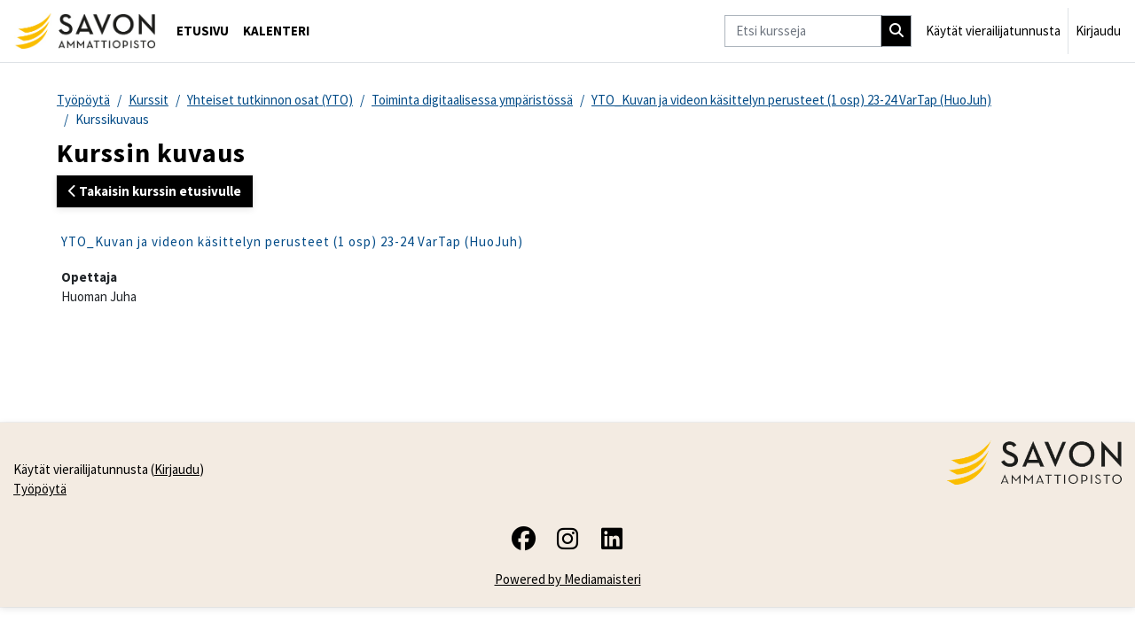

--- FILE ---
content_type: text/html; charset=utf-8
request_url: https://moodle.sakky.fi/course/info.php?id=15487
body_size: 9514
content:
<!DOCTYPE html>

<html  dir="ltr" lang="fi" xml:lang="fi">
<head>
    <title>Kurssin kuvaus | YTO_Kuvan ja videon käsittelyn perusteet (1 osp) 23-24 VarTap (HuoJuh) | Sakky-Moodle</title>
    <link rel="shortcut icon" href="https://moodle.sakky.fi/pluginfile.php/1/theme_maisteriboost/favicon/0/favicon.ico" />
    <meta http-equiv="Content-Type" content="text/html; charset=utf-8" />
<meta name="keywords" content="moodle, Kurssin kuvaus | YTO_Kuvan ja videon käsittelyn perusteet (1 osp) 23-24 VarTap (HuoJuh) | Sakky-Moodle" />
<link rel="stylesheet" type="text/css" href="https://moodle.sakky.fi/theme/yui_combo.php?rollup/3.18.1/yui-moodlesimple-min.css" /><script id="firstthemesheet" type="text/css">/** Required in order to fix style inclusion problems in IE with YUI **/</script><link rel="stylesheet" type="text/css" href="https://moodle.sakky.fi/theme/styles.php/maisteriboost/1769525188_1769007791/all" />
<link rel="stylesheet" type="text/css" href="https://moodle.sakky.fi/course/format/onetopic/styles.php" />
<script>
//<![CDATA[
var M = {}; M.yui = {};
M.pageloadstarttime = new Date();
M.cfg = {"wwwroot":"https:\/\/moodle.sakky.fi","apibase":"https:\/\/moodle.sakky.fi\/r.php\/api","homeurl":{},"sesskey":"yju0B1zeAa","sessiontimeout":"14400","sessiontimeoutwarning":1200,"themerev":"1769525188","slasharguments":1,"theme":"maisteriboost","iconsystemmodule":"core\/icon_system_fontawesome","jsrev":"1769007553","admin":"admin","svgicons":true,"usertimezone":"Eurooppa\/Helsinki","language":"fi","courseId":15487,"courseContextId":1715646,"contextid":1715646,"contextInstanceId":15487,"langrev":1769007553,"templaterev":"1769007553","siteId":1,"userId":1789};var yui1ConfigFn = function(me) {if(/-skin|reset|fonts|grids|base/.test(me.name)){me.type='css';me.path=me.path.replace(/\.js/,'.css');me.path=me.path.replace(/\/yui2-skin/,'/assets/skins/sam/yui2-skin')}};
var yui2ConfigFn = function(me) {var parts=me.name.replace(/^moodle-/,'').split('-'),component=parts.shift(),module=parts[0],min='-min';if(/-(skin|core)$/.test(me.name)){parts.pop();me.type='css';min=''}
if(module){var filename=parts.join('-');me.path=component+'/'+module+'/'+filename+min+'.'+me.type}else{me.path=component+'/'+component+'.'+me.type}};
YUI_config = {"debug":false,"base":"https:\/\/moodle.sakky.fi\/lib\/yuilib\/3.18.1\/","comboBase":"https:\/\/moodle.sakky.fi\/theme\/yui_combo.php?","combine":true,"filter":null,"insertBefore":"firstthemesheet","groups":{"yui2":{"base":"https:\/\/moodle.sakky.fi\/lib\/yuilib\/2in3\/2.9.0\/build\/","comboBase":"https:\/\/moodle.sakky.fi\/theme\/yui_combo.php?","combine":true,"ext":false,"root":"2in3\/2.9.0\/build\/","patterns":{"yui2-":{"group":"yui2","configFn":yui1ConfigFn}}},"moodle":{"name":"moodle","base":"https:\/\/moodle.sakky.fi\/theme\/yui_combo.php?m\/1769007553\/","combine":true,"comboBase":"https:\/\/moodle.sakky.fi\/theme\/yui_combo.php?","ext":false,"root":"m\/1769007553\/","patterns":{"moodle-":{"group":"moodle","configFn":yui2ConfigFn}},"filter":null,"modules":{"moodle-core-lockscroll":{"requires":["plugin","base-build"]},"moodle-core-dragdrop":{"requires":["base","node","io","dom","dd","event-key","event-focus","moodle-core-notification"]},"moodle-core-event":{"requires":["event-custom"]},"moodle-core-actionmenu":{"requires":["base","event","node-event-simulate"]},"moodle-core-maintenancemodetimer":{"requires":["base","node"]},"moodle-core-notification":{"requires":["moodle-core-notification-dialogue","moodle-core-notification-alert","moodle-core-notification-confirm","moodle-core-notification-exception","moodle-core-notification-ajaxexception"]},"moodle-core-notification-dialogue":{"requires":["base","node","panel","escape","event-key","dd-plugin","moodle-core-widget-focusafterclose","moodle-core-lockscroll"]},"moodle-core-notification-alert":{"requires":["moodle-core-notification-dialogue"]},"moodle-core-notification-confirm":{"requires":["moodle-core-notification-dialogue"]},"moodle-core-notification-exception":{"requires":["moodle-core-notification-dialogue"]},"moodle-core-notification-ajaxexception":{"requires":["moodle-core-notification-dialogue"]},"moodle-core-chooserdialogue":{"requires":["base","panel","moodle-core-notification"]},"moodle-core-handlebars":{"condition":{"trigger":"handlebars","when":"after"}},"moodle-core-blocks":{"requires":["base","node","io","dom","dd","dd-scroll","moodle-core-dragdrop","moodle-core-notification"]},"moodle-core_availability-form":{"requires":["base","node","event","event-delegate","panel","moodle-core-notification-dialogue","json"]},"moodle-course-dragdrop":{"requires":["base","node","io","dom","dd","dd-scroll","moodle-core-dragdrop","moodle-core-notification","moodle-course-coursebase","moodle-course-util"]},"moodle-course-util":{"requires":["node"],"use":["moodle-course-util-base"],"submodules":{"moodle-course-util-base":{},"moodle-course-util-section":{"requires":["node","moodle-course-util-base"]},"moodle-course-util-cm":{"requires":["node","moodle-course-util-base"]}}},"moodle-course-categoryexpander":{"requires":["node","event-key"]},"moodle-course-management":{"requires":["base","node","io-base","moodle-core-notification-exception","json-parse","dd-constrain","dd-proxy","dd-drop","dd-delegate","node-event-delegate"]},"moodle-form-shortforms":{"requires":["node","base","selector-css3","moodle-core-event"]},"moodle-form-dateselector":{"requires":["base","node","overlay","calendar"]},"moodle-question-searchform":{"requires":["base","node"]},"moodle-question-chooser":{"requires":["moodle-core-chooserdialogue"]},"moodle-availability_completion-form":{"requires":["base","node","event","moodle-core_availability-form"]},"moodle-availability_date-form":{"requires":["base","node","event","io","moodle-core_availability-form"]},"moodle-availability_grade-form":{"requires":["base","node","event","moodle-core_availability-form"]},"moodle-availability_group-form":{"requires":["base","node","event","moodle-core_availability-form"]},"moodle-availability_grouping-form":{"requires":["base","node","event","moodle-core_availability-form"]},"moodle-availability_language-form":{"requires":["base","node","event","node-event-simulate","moodle-core_availability-form"]},"moodle-availability_profile-form":{"requires":["base","node","event","moodle-core_availability-form"]},"moodle-mod_assign-history":{"requires":["node","transition"]},"moodle-mod_customcert-rearrange":{"requires":["dd-delegate","dd-drag"]},"moodle-mod_oublog-savecheck":{"requires":["base","node","io","panel","moodle-core-notification-alert"]},"moodle-mod_oublog-tagselector":{"requires":["base","node","autocomplete","autocomplete-filters","autocomplete-highlighters"]},"moodle-mod_quiz-modform":{"requires":["base","node","event"]},"moodle-mod_quiz-dragdrop":{"requires":["base","node","io","dom","dd","dd-scroll","moodle-core-dragdrop","moodle-core-notification","moodle-mod_quiz-quizbase","moodle-mod_quiz-util-base","moodle-mod_quiz-util-page","moodle-mod_quiz-util-slot","moodle-course-util"]},"moodle-mod_quiz-util":{"requires":["node","moodle-core-actionmenu"],"use":["moodle-mod_quiz-util-base"],"submodules":{"moodle-mod_quiz-util-base":{},"moodle-mod_quiz-util-slot":{"requires":["node","moodle-mod_quiz-util-base"]},"moodle-mod_quiz-util-page":{"requires":["node","moodle-mod_quiz-util-base"]}}},"moodle-mod_quiz-quizbase":{"requires":["base","node"]},"moodle-mod_quiz-autosave":{"requires":["base","node","event","event-valuechange","node-event-delegate","io-form","datatype-date-format"]},"moodle-mod_quiz-questionchooser":{"requires":["moodle-core-chooserdialogue","moodle-mod_quiz-util","querystring-parse"]},"moodle-mod_quiz-toolboxes":{"requires":["base","node","event","event-key","io","moodle-mod_quiz-quizbase","moodle-mod_quiz-util-slot","moodle-core-notification-ajaxexception"]},"moodle-message_airnotifier-toolboxes":{"requires":["base","node","io"]},"moodle-editor_atto-editor":{"requires":["node","transition","io","overlay","escape","event","event-simulate","event-custom","node-event-html5","node-event-simulate","yui-throttle","moodle-core-notification-dialogue","moodle-editor_atto-rangy","handlebars","timers","querystring-stringify"]},"moodle-editor_atto-plugin":{"requires":["node","base","escape","event","event-outside","handlebars","event-custom","timers","moodle-editor_atto-menu"]},"moodle-editor_atto-menu":{"requires":["moodle-core-notification-dialogue","node","event","event-custom"]},"moodle-editor_atto-rangy":{"requires":[]},"moodle-report_eventlist-eventfilter":{"requires":["base","event","node","node-event-delegate","datatable","autocomplete","autocomplete-filters"]},"moodle-report_loglive-fetchlogs":{"requires":["base","event","node","io","node-event-delegate"]},"moodle-gradereport_history-userselector":{"requires":["escape","event-delegate","event-key","handlebars","io-base","json-parse","moodle-core-notification-dialogue"]},"moodle-qbank_editquestion-chooser":{"requires":["moodle-core-chooserdialogue"]},"moodle-tool_lp-dragdrop-reorder":{"requires":["moodle-core-dragdrop"]},"moodle-assignfeedback_editpdf-editor":{"requires":["base","event","node","io","graphics","json","event-move","event-resize","transition","querystring-stringify-simple","moodle-core-notification-dialog","moodle-core-notification-alert","moodle-core-notification-warning","moodle-core-notification-exception","moodle-core-notification-ajaxexception"]},"moodle-atto_accessibilitychecker-button":{"requires":["color-base","moodle-editor_atto-plugin"]},"moodle-atto_accessibilityhelper-button":{"requires":["moodle-editor_atto-plugin"]},"moodle-atto_align-button":{"requires":["moodle-editor_atto-plugin"]},"moodle-atto_bold-button":{"requires":["moodle-editor_atto-plugin"]},"moodle-atto_charmap-button":{"requires":["moodle-editor_atto-plugin"]},"moodle-atto_clear-button":{"requires":["moodle-editor_atto-plugin"]},"moodle-atto_collapse-button":{"requires":["moodle-editor_atto-plugin"]},"moodle-atto_emojipicker-button":{"requires":["moodle-editor_atto-plugin"]},"moodle-atto_emoticon-button":{"requires":["moodle-editor_atto-plugin"]},"moodle-atto_equation-button":{"requires":["moodle-editor_atto-plugin","moodle-core-event","io","event-valuechange","tabview","array-extras"]},"moodle-atto_fontfamily-button":{"requires":["moodle-editor_atto-plugin"]},"moodle-atto_fullscreen-button":{"requires":["event-resize","moodle-editor_atto-plugin"]},"moodle-atto_h5p-button":{"requires":["moodle-editor_atto-plugin"]},"moodle-atto_html-beautify":{},"moodle-atto_html-codemirror":{"requires":["moodle-atto_html-codemirror-skin"]},"moodle-atto_html-button":{"requires":["promise","moodle-editor_atto-plugin","moodle-atto_html-beautify","moodle-atto_html-codemirror","event-valuechange"]},"moodle-atto_image-button":{"requires":["moodle-editor_atto-plugin"]},"moodle-atto_indent-button":{"requires":["moodle-editor_atto-plugin"]},"moodle-atto_italic-button":{"requires":["moodle-editor_atto-plugin"]},"moodle-atto_link-button":{"requires":["moodle-editor_atto-plugin"]},"moodle-atto_managefiles-usedfiles":{"requires":["node","escape"]},"moodle-atto_managefiles-button":{"requires":["moodle-editor_atto-plugin"]},"moodle-atto_mathslate-snippeteditor":{"requires":["json"]},"moodle-atto_mathslate-mathjaxeditor":{"requires":["moodle-atto_mathslate-snippeteditor","dd-drop"]},"moodle-atto_mathslate-editor":{"requires":["dd-drag","dd-proxy","dd-drop","event","tabview","io-base","json","moodle-atto_mathslate-textool","moodle-atto_mathslate-mathjaxeditor"]},"moodle-atto_mathslate-textool":{"requires":["dd-drag","dd-proxy","dd-drop","event","json"]},"moodle-atto_media-button":{"requires":["moodle-editor_atto-plugin","moodle-form-shortforms"]},"moodle-atto_multilang2-button":{"requires":["moodle-editor_atto-plugin"]},"moodle-atto_noautolink-button":{"requires":["moodle-editor_atto-plugin"]},"moodle-atto_orderedlist-button":{"requires":["moodle-editor_atto-plugin"]},"moodle-atto_planetestream-button":{"requires":["moodle-editor_atto-plugin"]},"moodle-atto_recordrtc-recording":{"requires":["moodle-atto_recordrtc-button"]},"moodle-atto_recordrtc-button":{"requires":["moodle-editor_atto-plugin","moodle-atto_recordrtc-recording"]},"moodle-atto_rtl-button":{"requires":["moodle-editor_atto-plugin"]},"moodle-atto_strike-button":{"requires":["moodle-editor_atto-plugin"]},"moodle-atto_styles-button":{"requires":["moodle-editor_atto-plugin"]},"moodle-atto_subscript-button":{"requires":["moodle-editor_atto-plugin"]},"moodle-atto_superscript-button":{"requires":["moodle-editor_atto-plugin"]},"moodle-atto_table-button":{"requires":["moodle-editor_atto-plugin","moodle-editor_atto-menu","event","event-valuechange"]},"moodle-atto_teamsmeeting-button":{"requires":["moodle-editor_atto-plugin"]},"moodle-atto_title-button":{"requires":["moodle-editor_atto-plugin"]},"moodle-atto_underline-button":{"requires":["moodle-editor_atto-plugin"]},"moodle-atto_undo-button":{"requires":["moodle-editor_atto-plugin"]},"moodle-atto_unorderedlist-button":{"requires":["moodle-editor_atto-plugin"]},"moodle-atto_wordimport-button":{"requires":["moodle-editor_atto-plugin"]}}},"gallery":{"name":"gallery","base":"https:\/\/moodle.sakky.fi\/lib\/yuilib\/gallery\/","combine":true,"comboBase":"https:\/\/moodle.sakky.fi\/theme\/yui_combo.php?","ext":false,"root":"gallery\/1769007553\/","patterns":{"gallery-":{"group":"gallery"}}}},"modules":{"core_filepicker":{"name":"core_filepicker","fullpath":"https:\/\/moodle.sakky.fi\/lib\/javascript.php\/1769007553\/repository\/filepicker.js","requires":["base","node","node-event-simulate","json","async-queue","io-base","io-upload-iframe","io-form","yui2-treeview","panel","cookie","datatable","datatable-sort","resize-plugin","dd-plugin","escape","moodle-core_filepicker","moodle-core-notification-dialogue"]},"core_comment":{"name":"core_comment","fullpath":"https:\/\/moodle.sakky.fi\/lib\/javascript.php\/1769007553\/comment\/comment.js","requires":["base","io-base","node","json","yui2-animation","overlay","escape"]}},"logInclude":[],"logExclude":[],"logLevel":null};
M.yui.loader = {modules: {}};

//]]>
</script>

<style>
.gradingtable {
  font-size: 12px;
}
</style>
 <link href="//fonts.googleapis.com/css?family=Source+Sans+Pro:400,400i,600,600i,700,700i&display=swap" rel="stylesheet">
<meta name="robots" content="none" />
    <meta name="viewport" content="width=device-width, initial-scale=1.0">
</head>

<body  id="page-course-info" class="format-tiles  path-course chrome dir-ltr lang-fi yui-skin-sam yui3-skin-sam moodle-sakky-fi pagelayout-incourse course-15487 context-1715646 category-240 theme uses-drawers drawer-open-index" >
<div class="toast-wrapper mx-auto py-0 fixed-top" role="status" aria-live="polite"></div>
<div id="page-wrapper" class="d-print-block">

    <div>
    <a class="sr-only sr-only-focusable" href="#maincontent">Siirry pääsisältöön</a>
</div><script src="https://moodle.sakky.fi/lib/javascript.php/1769007553/lib/polyfills/polyfill.js"></script>
<script src="https://moodle.sakky.fi/theme/yui_combo.php?rollup/3.18.1/yui-moodlesimple-min.js"></script><script src="https://moodle.sakky.fi/lib/javascript.php/1769007553/lib/javascript-static.js"></script>
<script>
//<![CDATA[
document.body.className += ' jsenabled';
//]]>
</script>


        <nav class="navbar fixed-top navbar-expand" aria-label="Sivuston navigointi">
            <button class="navbar-toggler aabtn d-block d-md-none px-1 my-1 border-0" data-toggler="drawers" data-action="toggle" data-target="theme_boost-drawers-primary">
                <span class="navbar-toggler-icon"></span>
                <span class="sr-only">Sivupaneeli</span>
            </button>
        
                    <a href="https://moodle.sakky.fi" class="navbar-brand" data-toggle="tooltip" data-placement="bottom" title="Työpöytä" aria-label="Työpöytä">
                        <img class="site-logo" src="//moodle.sakky.fi/pluginfile.php/1/theme_maisteriboost/logo/1769525188/logo.jpg" alt="Sivuston logo">
                    </a>    
        
                <div class="primary-navigation">
                    <nav class="moremenu navigation">
                        <ul id="moremenu-69798ed2a01ad-navbar-nav" role="menubar" class="nav more-nav navbar-nav">
                                    <li data-key="home" class="nav-item" role="none" data-forceintomoremenu="false">
                                                <a role="menuitem" class="nav-link  "
                                                    href="https://moodle.sakky.fi/"
                                                    
                                                    
                                                    data-disableactive="true"
                                                    tabindex="-1"
                                                >
                                                    Etusivu
                                                </a>
                                    </li>
                                    <li data-key="calendar" class="nav-item" role="none" data-forceintomoremenu="false">
                                                <a role="menuitem" class="nav-link  "
                                                    href="https://moodle.sakky.fi/calendar/view.php?view=month"
                                                    
                                                    
                                                    data-disableactive="true"
                                                    tabindex="-1"
                                                >
                                                    Kalenteri
                                                </a>
                                    </li>
                            <li role="none" class="nav-item dropdown dropdownmoremenu d-none" data-region="morebutton">
                                <a class="dropdown-toggle nav-link " href="#" id="moremenu-dropdown-69798ed2a01ad" role="menuitem" data-toggle="dropdown" aria-haspopup="true" aria-expanded="false" tabindex="-1">
                                    Lisää
                                </a>
                                <ul class="dropdown-menu dropdown-menu-left" data-region="moredropdown" aria-labelledby="moremenu-dropdown-69798ed2a01ad" role="menu">
                                </ul>
                            </li>
                        </ul>
                    </nav>
                </div>
        
            <!-- Visibility via settings -->
            
        
            <div class="navbar-nav d-none d-md-flex my-1 px-1">
                
                <!-- page_heading_menu -->
                
            </div>
        
            <div id="usernavigation" class="navbar-nav ml-auto">
                    <div class="navbar-course-search d-none d-md-block">
                        <form action='https://moodle.sakky.fi/course/search.php' id='navbar-course-search' method='get' class='nav-link'>
                            <input type='text' aria-label="Etsi kursseja" name='search' class='form-control' size="15" id='coursesearchbox' placeholder="Etsi kursseja">
                            <button type='submit' class='btn course-search-btn'>
                                <i class='icon fa-solid fa-magnifying-glass fa-fw' aria-hidden='true'></i>
                            </button>
                        </form>
                    </div>
                
                
                <div class="d-flex align-items-stretch usermenu-container" data-region="usermenu">
                        <div class="usermenu">
                                <span class="login ps-2">
                                        Käytät vierailijatunnusta
                                        <div class="divider border-start h-75 align-self-center mx-2"></div>
                                        <a href="https://moodle.sakky.fi/login/index.php">Kirjaudu</a>
                                </span>
                        </div>
                </div>
                
            </div>
                <div class="mobile-search d-block d-md-none">
                    <form action='https://moodle.sakky.fi/course/search.php' method='get'>
                        <input id="search" type='text' aria-label="Etsi kursseja" name='search' autocomplete="off" class="search-input" placeholder="Etsi kursseja">
                        <div class="search"></div>
                    </form>
                </div>        </nav>
        

<div  class="drawer drawer-left drawer-primary d-print-none not-initialized" data-region="fixed-drawer" id="theme_boost-drawers-primary" data-preference="" data-state="show-drawer-primary" data-forceopen="0" data-close-on-resize="1">
    <div class="drawerheader">
        <div class="mmdrawer-header-row d-flex flex-row align-items-center w-100">
            <button
                class="btn drawertoggle icon-no-margin hidden"
                data-toggler="drawers"
                data-action="closedrawer"
                data-target="theme_boost-drawers-primary"
                data-placement="right"
                title="Sulje"
            >
                <i class="icon fa-solid fa-square-xmark fa-fw" aria-hidden="true" style="font-size: 2rem;"></i>
            </button>
            <div class="drawerheadercontent hidden">
                
            </div>
        </div>
        
    </div>

    
    
    <div class="drawercontent drag-container" data-usertour="scroller">
                <div class="list-group">
                <a href="https://moodle.sakky.fi/" class="list-group-item list-group-item-action  " >
                    Etusivu
                </a>
                <a href="https://moodle.sakky.fi/calendar/view.php?view=month" class="list-group-item list-group-item-action  " >
                    Kalenteri
                </a>
            <!-- Visibility via settings -->
            
        </div>

    </div>
</div>
    <div id="page" data-region="mainpage" data-usertour="scroller" class="drawers   drag-container">
        
        
        <div id="topofscroll" class="main-inner container-fluid ">
            <div class="drawer-toggles d-flex">
            </div>
            
            <header id="page-header" class="header-maxwidth d-print-none">
    <div class="w-100">
        <div class="d-flex flex-wrap">
            <div id="page-navbar">
                <nav aria-label="Navigointipalkki">
    <ol class="breadcrumb">
                <li class="breadcrumb-item">
                    <a href="https://moodle.sakky.fi/my/"
                        
                        
                        
                    >
                        Työpöytä
                    </a>
                </li>
        
                <li class="breadcrumb-item">
                    <a href="https://moodle.sakky.fi/course/index.php"
                        
                        
                        
                    >
                        Kurssit
                    </a>
                </li>
        
                <li class="breadcrumb-item">
                    <a href="https://moodle.sakky.fi/course/index.php?categoryid=94"
                        
                        
                        
                    >
                        Yhteiset tutkinnon osat (YTO)
                    </a>
                </li>
        
                <li class="breadcrumb-item">
                    <a href="https://moodle.sakky.fi/course/index.php?categoryid=240"
                        
                        
                        
                    >
                        Toiminta digitaalisessa ympäristössä
                    </a>
                </li>
        
                <li class="breadcrumb-item">
                    <a href="https://moodle.sakky.fi/course/view.php?id=15487"
                        
                        title="YTO_Kuvan ja videon käsittelyn perusteet (1 osp) 23-24 VarTap (HuoJuh)"
                        
                    >
                        YTO_Kuvan ja videon käsittelyn perusteet (1 osp) 23-24 VarTap (HuoJuh)
                    </a>
                </li>
        
                <li class="breadcrumb-item">
                    <span >
                        Kurssikuvaus
                    </span>
                </li>
        </ol>
</nav>
            </div>
            <div class="ms-auto d-flex">
                
            </div>
            <div id="course-header">
                
            </div>
        </div>
        <div class="d-flex align-items-center">
            <div class="me-auto d-flex flex-column">
                <div>
                    <div class="page-context-header d-flex flex-wrap align-items-center mb-2">
    <div class="page-header-headings">
        <h1 class="h2 mb-0">Kurssin kuvaus</h1>
    </div>
</div>
                </div>
                <div>
                </div>
            </div>
            <div class="header-actions-container ms-auto" data-region="header-actions-container">
            </div>
        </div>
    </div>
</header>
            
              <aside id="block-region-content"  class="block-region yui3-dd-drop" data-blockregion="content" data-droptarget="1"></aside>
            <div id="page-content" class="pb-3 d-print-block">
                <div id="region-main-box">
                    <section id="region-main" aria-label="Sisältö">


                        <a id="mm-back-to-course-fontpage" class="btn btn-primary mb-2" href="https://moodle.sakky.fi/course/view.php?id=15487" role="button"><i class="fa-solid fa-chevron-left"></i>
                             
                             Takaisin kurssin etusivulle</a>
                        <span class="notifications" id="user-notifications"></span>
                        
                        <div role="main"><span id="maincontent"></span><div class="box py-3 generalbox info"><div class="coursebox clearfix" data-courseid="15487" data-type="1"><div class="info"><h3 class="coursename"><a class="aalink" href="https://moodle.sakky.fi/course/view.php?id=15487">YTO_Kuvan ja videon käsittelyn perusteet (1 osp) 23-24 VarTap (HuoJuh)</a></h3><div class="moreinfo"></div></div><div class="content"><ul class="teachers"><li><b>Opettaja</b><br>Huoman Juha</li></ul></div></div></div><br /><div id="format-tiles-js-config"  data-modalAllowedModNames="[&quot;page&quot;,&quot;pdf&quot;,&quot;url&quot;,&quot;html&quot;]" data-modalAllowedCmids="[1194695,1194696,1194697,1194698,1194699,1194700,1194701,1194707,1194715,1194716,1194717,1194718,1194722,1194724,1194725,1194726,1194727,1194728,1194729,1194731,1194732,1194744,1194745,1194746,1194747,1194748,1194749,1194750,1194751]" data-defaultcourseicon="pie-chart"></div></div>
                            
                        
                         
                        <aside id="block-region-bottom" class="block-region yui3-dd-drop" data-blockregion="bottom" data-droptarget="1"></aside>
                    </section>
                </div>
            </div>
        </div>
        
        <footer id="page-footer">
            <div class="container-fluid ">
                <div class="row ">
                    <div class="col-md-6 mt-md-0 mt-3">
                        <div id="course-footer">
                            
                        </div>
                        </br>
                        <div class="logininfo">
                            <div class="logininfo">Käytät vierailijatunnusta (<a href="https://moodle.sakky.fi/login/index.php">Kirjaudu</a>)</div>
                        </div>
                        
                        
                        
                        
        
                        <div class="tool_usertours-resettourcontainer"></div>
                        <a href="https://moodle.sakky.fi/my/">Työpöytä</a>
                        <nav class="nav navbar-nav d-md-none" aria-label="Mukautettu valikko">
                                <ul class="list-unstyled pt-3">
                                </ul>
                        </nav>
                        
<script>
if (document.getElementById("page-course-view-tiles")) {
       document.addEventListener('DOMContentLoaded', function() {
          const navigationArrows = document.querySelector('.navigation-arrows');
           const sectionContent = document.querySelector('.format_tiles_section_content');

           if (navigationArrows && sectionContent) {
               const clonedNavigationArrows = navigationArrows.cloneNode(true);
               sectionContent.appendChild(clonedNavigationArrows);
          }
       });
}
    </script>

<script>
if (document.getElementById('page-course-view-tiles')) {
   const tilesOverlay = document.getElementById('format_tiles_overlay'); 
   // Function to handle the click event on .tile elements
   function tileClickHandler() {
       if (document.querySelector('.drawer-right.show')) {
          tilesOverlay.style.width = 'calc(100% - 327px)';
       } else {
          tilesOverlay.style.width = 'calc(100% - 12px)';
       }
   }

  function openDrawerClickHandler() {
       console.log('hei');
       if (tilesOverlay.style.display = "block") {
           console.log('moi');
          tilesOverlay.style.width = 'calc(100% - 327px)';
       }
   }

   function closeDrawerClickHandler() {
        console.log('toi');
       if (tilesOverlay.style.display = "block") {
           console.log('noi');
          tilesOverlay.style.width = 'calc(100% - 12px)';
       }
   }

    // Get all elements with the class .tile
   const tiles = document.querySelectorAll('.tile');

   // Add a click event listener to each .tile element
   tiles.forEach((tile) => {
     tile.addEventListener('click', tileClickHandler);
   });

   const openDrawer = document.querySelector('.drawer-right-toggle button');
   openDrawer.addEventListener('click', openDrawerClickHandler);
  
   const closeDrawer = document.querySelector('.drawer-right button');
   closeDrawer.addEventListener('click', closeDrawerClickHandler);
}
</script><script>
//<![CDATA[
var require = {
    baseUrl : 'https://moodle.sakky.fi/lib/requirejs.php/1769007553/',
    // We only support AMD modules with an explicit define() statement.
    enforceDefine: true,
    skipDataMain: true,
    waitSeconds : 0,

    paths: {
        jquery: 'https://moodle.sakky.fi/lib/javascript.php/1769007553/lib/jquery/jquery-3.7.1.min',
        jqueryui: 'https://moodle.sakky.fi/lib/javascript.php/1769007553/lib/jquery/ui-1.13.2/jquery-ui.min',
        jqueryprivate: 'https://moodle.sakky.fi/lib/javascript.php/1769007553/lib/requirejs/jquery-private'
    },

    // Custom jquery config map.
    map: {
      // '*' means all modules will get 'jqueryprivate'
      // for their 'jquery' dependency.
      '*': { jquery: 'jqueryprivate' },

      // 'jquery-private' wants the real jQuery module
      // though. If this line was not here, there would
      // be an unresolvable cyclic dependency.
      jqueryprivate: { jquery: 'jquery' }
    }
};

//]]>
</script>
<script src="https://moodle.sakky.fi/lib/javascript.php/1769007553/lib/requirejs/require.min.js"></script>
<script>
//<![CDATA[
M.util.js_pending("core/first");
require(['core/first'], function() {
require(['core/prefetch'])
;
M.util.js_pending('filter_mathjaxloader/loader'); require(['filter_mathjaxloader/loader'], function(amd) {amd.configure({"mathjaxconfig":"MathJax.Hub.Config({\r\n    config: [\"Accessible.js\", \"Safe.js\"],\r\n    errorSettings: { message: [\"!\"] },\r\n    skipStartupTypeset: true,\r\n    messageStyle: \"none\"\r\n});\r\n","lang":"fi"}); M.util.js_complete('filter_mathjaxloader/loader');});;
require(["media_videojs/loader"], function(loader) {
    loader.setUp('fi');
});;
M.util.js_pending('theme_maisteriboost/jumpmenu'); require(['theme_maisteriboost/jumpmenu'], function(amd) {amd.init(); M.util.js_complete('theme_maisteriboost/jumpmenu');});;
M.util.js_pending('theme_maisteriboost/search'); require(['theme_maisteriboost/search'], function(amd) {amd.init(); M.util.js_complete('theme_maisteriboost/search');});;
M.util.js_pending('theme_maisteriboost/drawercontent'); require(['theme_maisteriboost/drawercontent'], function(amd) {amd.init(); M.util.js_complete('theme_maisteriboost/drawercontent');});;
function legacy_activity_onclick_handler_1(e) { e.halt(); window.open('https://moodle.sakky.fi/mod/resource/view.php?id=700026&redirect=1', '', 'width=620,height=450,toolbar=no,location=no,menubar=no,copyhistory=no,status=no,directories=no,scrollbars=yes,resizable=yes'); return false; };
M.util.js_pending('theme_maisteriboost/tinymce_inject_css'); require(['theme_maisteriboost/tinymce_inject_css'], function(amd) {amd.init(); M.util.js_complete('theme_maisteriboost/tinymce_inject_css');});;

    require(['core/moremenu'], function(moremenu) {
        moremenu(document.querySelector('#moremenu-69798ed2a01ad-navbar-nav'));
    });
;

    require(['core/usermenu'], function(UserMenu) {
        UserMenu.init();
    });
;

M.util.js_pending('theme_boost/drawers:load');
require(['theme_boost/drawers'], function() {
    M.util.js_complete('theme_boost/drawers:load');
});
;

require(['theme_boost/footer-popover'], function(FooterPopover) {
    FooterPopover.init();
});
;

M.util.js_pending('theme_boost/loader');
require(['theme_boost/loader', 'theme_boost/drawer'], function(Loader, Drawer) {
    Drawer.init();
    M.util.js_complete('theme_boost/loader');
});
;
M.util.js_pending('core/notification'); require(['core/notification'], function(amd) {amd.init(1715646, []); M.util.js_complete('core/notification');});;
M.util.js_pending('core/log'); require(['core/log'], function(amd) {amd.setConfig({"level":"warn"}); M.util.js_complete('core/log');});;
M.util.js_pending('core/page_global'); require(['core/page_global'], function(amd) {amd.init(); M.util.js_complete('core/page_global');});;
M.util.js_pending('core/utility'); require(['core/utility'], function(amd) {M.util.js_complete('core/utility');});;
M.util.js_pending('core/storage_validation'); require(['core/storage_validation'], function(amd) {amd.init(1350571734); M.util.js_complete('core/storage_validation');});
    M.util.js_complete("core/first");
});
//]]>
</script>
<script src="https://cdn.jsdelivr.net/npm/mathjax@2.7.9/MathJax.js?delayStartupUntil=configured"></script>
<script>
//<![CDATA[
M.str = {"moodle":{"lastmodified":"Viimeksi muutettu","name":"Nimi","error":"Virhe","info":"Tiedot","yes":"Kyll\u00e4","no":"Ei","cancel":"Peruuta","confirm":"Vahvista","areyousure":"Oletko varma?","closebuttontitle":"Sulje","unknownerror":"Tuntematon virhe","file":"Tiedosto","url":"Verkko-osoite","collapseall":"Tiivist\u00e4 kaikki","expandall":"N\u00e4yt\u00e4 kaikki"},"repository":{"type":"Tyyppi","size":"Koko","invalidjson":"Virheellinen JSON-merkkijono","nofilesattached":"Ei liitettyj\u00e4 tiedostoja","filepicker":"Tiedostonvalitsin","logout":"Kirjaudu ulos","nofilesavailable":"Ei saatavilla olevia tiedostoja","norepositoriesavailable":"Valitettavasti yksik\u00e4\u00e4n nykyisist\u00e4 tiedostopankeistasi ei voi palauttaa tiedostoja halutussa muodossa.","fileexistsdialogheader":"Tiedosto on olemassa","fileexistsdialog_editor":"Samanniminen tiedosto on jo liitetty tekstiin jota muokkaat.","fileexistsdialog_filemanager":"Samanniminen tiedosto on jo liitetty","renameto":"Uudelleennime\u00e4 \"{$a}\"","referencesexist":"T\u00e4h\u00e4n tiedostoon on {$a} linkki\u00e4","select":"Valitse"},"admin":{"confirmdeletecomments":"Haluatko varmasti poistaa valitut kommentit?","confirmation":"Vahvistus"},"debug":{"debuginfo":"Virheenkorjaustiedot","line":"Rivi","stacktrace":"Pinon j\u00e4lki"},"langconfig":{"labelsep":":"}};
//]]>
</script>
<script>
//<![CDATA[
(function() {window.dynamicTinyMceCss = ".tiny-c4l-box {\n  padding: 1em;\n  -webkit-box-sizing: border-box;\n  box-sizing: border-box;\n  border-radius: 0.5rem;\n  margin-bottom: 1em;\n  margin-top: 1em;\n  max-width: fit-content;\n}\n.tiny-c4l-box a {\n  color: inherit;\n}\n.tiny-c4l-box.tiny-c4l-box-callout {\n  border: 1px solid #eee;\n  border-left-width: 0.5rem;\n}\n.tiny-c4l-box.tiny-c4l-box-solid.tiny-c4l-box-primary {\n  background-color: #000000 !important;\n  color: #fff !important;\n}\n.tiny-c4l-box.tiny-c4l-box-outline.tiny-c4l-box-primary {\n  border-color: #000000 !important;\n  color: #000000 !important;\n  border: 1px solid;\n}\n.tiny-c4l-box.tiny-c4l-box-callout.tiny-c4l-box-primary {\n  border-left-color: #000000 !important;\n}\n.tiny-c4l-box.tiny-c4l-box-solid.tiny-c4l-box-secondary {\n  background-color: #fdbc00 !important;\n  color: #fff;\n}\n.tiny-c4l-box.tiny-c4l-box-outline.tiny-c4l-box-secondary {\n  border-color: #fdbc00 !important;\n  color: #fdbc00 !important;\n  border: 1px solid;\n}\n.tiny-c4l-box.tiny-c4l-box-callout.tiny-c4l-box-secondary {\n  border-left-color: #fdbc00 !important;\n}\n.tiny-c4l-box.tiny-c4l-box-solid.tiny-c4l-box-tertiary {\n  background-color: #C7C9CA !important;\n  color: #333;\n}\n.tiny-c4l-box.tiny-c4l-box-outline.tiny-c4l-box-tertiary {\n  border-color: #C7C9CA !important;\n  color: #333;\n  border: 1px solid;\n}\n.tiny-c4l-box.tiny-c4l-box-callout.tiny-c4l-box-tertiary {\n  border-left-color: #C7C9CA !important;\n}\n.attostylesbox {\n  padding: 1em;\n  -webkit-box-sizing: border-box;\n  box-sizing: border-box;\n  border-radius: 0px;\n  margin-bottom: 1em;\n  margin-top: 1em;\n  width: 100%;\n}\n.attostylesbox.attostylesbox-callout {\n  border: 1px solid #eee;\n  border-left-width: 0px;\n}\n.attostylesbox.attostylesbox-solid.attostylesbox-primary {\n  background-color: #000000 !important;\n  color: #fff;\n}\n.attostylesbox.attostylesbox-outline.attostylesbox-primary {\n  border-color: #000000 !important;\n  color: #000000 !important;\n  border: 1px solid;\n}\n.attostylesbox.attostylesbox-callout.attostylesbox-primary {\n  border-left-color: #000000 !important;\n}\n.attostylesbox.attostylesbox-solid.attostylesbox-secondary {\n  background-color: #fdbc00 !important;\n  color: #fff;\n}\n.attostylesbox.attostylesbox-outline.attostylesbox-secondary {\n  border-color: #fdbc00 !important;\n  color: #fdbc00 !important;\n  border: 1px solid;\n}\n.attostylesbox.attostylesbox-callout.attostylesbox-secondary {\n  border-left-color: #fdbc00 !important;\n}\n.attostylesbox.attostylesbox-solid.attostylesbox-tertiary {\n  background-color: #C7C9CA !important;\n  color: #fff;\n}\n.attostylesbox.attostylesbox-outline.attostylesbox-tertiary {\n  border-color: #C7C9CA !important;\n  color: #C7C9CA !important;\n  border: 1px solid;\n}\n.attostylesbox.attostylesbox-callout.attostylesbox-tertiary {\n  border-left-color: #C7C9CA !important;\n}\n";
M.util.help_popups.setup(Y);
 M.util.js_pending('random69798ed21b43d4'); Y.on('domready', function() { M.util.js_complete("init");  M.util.js_complete('random69798ed21b43d4'); });
})();
//]]>
</script>

                    </div>
                    <div class="col-md-6 mt-md-0 mt-3 d-inline" id="footer-left-content">
                                <a class="logo-footer-link" href="https://moodle.sakky.fi">
                                <img class="site-logo-footer float-right"
                                src="//moodle.sakky.fi/pluginfile.php/1/theme_maisteriboost/footerlogo/1769525188/logo.png"
                                alt="Työpöytä"
                                title="Työpöytä"></a>
                    </div>
                </div>
            </div>
            <div id="social-icons-container">
    <a href="https://www.facebook.com/savonammattiopisto" target="_blank" alt="facebook" title="facebook">
        <div class="icon-wrapper">
            <span class="d-none">Facebook</span>
            <i class="fa-brands fa-facebook fa-lg white-text fa-1x"> </i>
        </div>
    </a>
    <a href="https://www.instagram.com/savonammattiopisto/" target="_blank" alt="instagram" title="instagram">
        <div class="icon-wrapper">
            <span class="d-none">Instagram</span>
            <i class="fa-brands fa-instagram fa-lg white-text fa-1x"> </i>
        </div>
    </a>
    <a href="https://www.linkedin.com/school/savonammattiopisto/" target="_blank" alt="linkedin" title="linkedin">
        <div class="icon-wrapper">
            <span class="d-none">Linkedin</span>
            <i class="fa-brands fa-linkedin fa-lg white-text fa-1x"> </i>
        </div>
    </a>
</div>
            <div class="text-center mt-1 poweredby">
                <a href="https://www.mediamaisteri.com/" target="_blank" rel="noopener noreferrer">Powered by Mediamaisteri</a>
            </div>
            <div class="footer-content-debugging footer-dark bg-dark text-light">
                <div class="container-fluid footer-dark-inner">
                    
                </div>
            </div>
        </footer>
        
    </div>
    
</div>


</body></html>